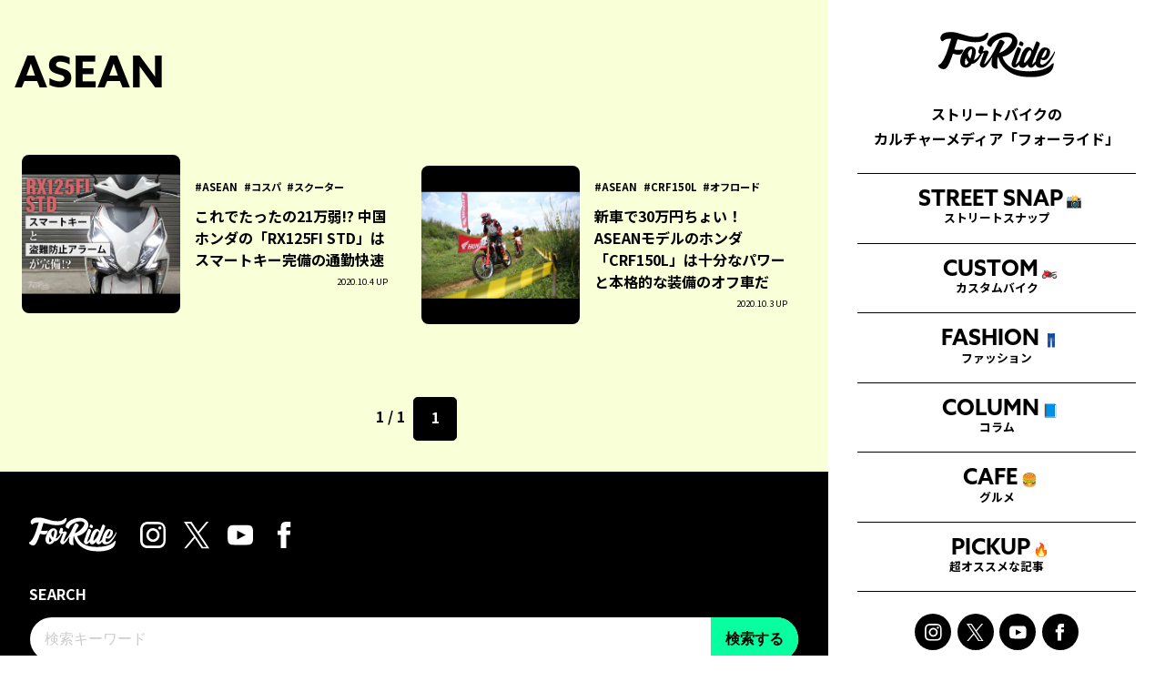

--- FILE ---
content_type: text/html; charset=UTF-8
request_url: https://forride.jp/tag/asean
body_size: 11549
content:
<!DOCTYPE html>
<html lang="ja">
<head>
<meta charset="UTF-8">
<meta http-equiv="Content-Type" content="text/html; charset=utf-8" />
<meta name="viewport" content="width=device-width" />
<meta name="google-site-verification" content="rxPC9TY5KqsDmzrOcksNbP699ceQTrscAKg7sWvUV1k" />
<meta name="robots" content="max-image-preview:large">
<link rel="alternate" type="application/rss+xml" href="https://forride.jp/feed">
<title>  ASEANストリートバイクのカルチャーメディア | forRide(フォーライド)</title>
<link rel="pingback" href="https://forride.jp/xmlrpc.php">
<meta name='robots' content='max-image-preview:large' />
	<style>img:is([sizes="auto" i], [sizes^="auto," i]) { contain-intrinsic-size: 3000px 1500px }</style>
	<link rel='dns-prefetch' href='//www.googletagmanager.com' />
<link rel='dns-prefetch' href='//stats.wp.com' />
<link rel='dns-prefetch' href='//pagead2.googlesyndication.com' />
<script type="text/javascript" id="wpp-js" src="https://forride.jp/wp-content/plugins/wordpress-popular-posts/assets/js/wpp.js?ver=7.3.3" data-sampling="1" data-sampling-rate="100" data-api-url="https://forride.jp/wp-json/wordpress-popular-posts" data-post-id="0" data-token="9cf3c0cff9" data-lang="0" data-debug="1"></script>
<link rel="alternate" type="application/rss+xml" title="ストリートバイクのカルチャーメディア | forRide(フォーライド) &raquo; ASEAN タグのフィード" href="https://forride.jp/tag/asean/feed" />
<script type="text/javascript">
/* <![CDATA[ */
window._wpemojiSettings = {"baseUrl":"https:\/\/s.w.org\/images\/core\/emoji\/16.0.1\/72x72\/","ext":".png","svgUrl":"https:\/\/s.w.org\/images\/core\/emoji\/16.0.1\/svg\/","svgExt":".svg","source":{"concatemoji":"https:\/\/forride.jp\/wp-includes\/js\/wp-emoji-release.min.js?ver=6.8.3"}};
/*! This file is auto-generated */
!function(s,n){var o,i,e;function c(e){try{var t={supportTests:e,timestamp:(new Date).valueOf()};sessionStorage.setItem(o,JSON.stringify(t))}catch(e){}}function p(e,t,n){e.clearRect(0,0,e.canvas.width,e.canvas.height),e.fillText(t,0,0);var t=new Uint32Array(e.getImageData(0,0,e.canvas.width,e.canvas.height).data),a=(e.clearRect(0,0,e.canvas.width,e.canvas.height),e.fillText(n,0,0),new Uint32Array(e.getImageData(0,0,e.canvas.width,e.canvas.height).data));return t.every(function(e,t){return e===a[t]})}function u(e,t){e.clearRect(0,0,e.canvas.width,e.canvas.height),e.fillText(t,0,0);for(var n=e.getImageData(16,16,1,1),a=0;a<n.data.length;a++)if(0!==n.data[a])return!1;return!0}function f(e,t,n,a){switch(t){case"flag":return n(e,"\ud83c\udff3\ufe0f\u200d\u26a7\ufe0f","\ud83c\udff3\ufe0f\u200b\u26a7\ufe0f")?!1:!n(e,"\ud83c\udde8\ud83c\uddf6","\ud83c\udde8\u200b\ud83c\uddf6")&&!n(e,"\ud83c\udff4\udb40\udc67\udb40\udc62\udb40\udc65\udb40\udc6e\udb40\udc67\udb40\udc7f","\ud83c\udff4\u200b\udb40\udc67\u200b\udb40\udc62\u200b\udb40\udc65\u200b\udb40\udc6e\u200b\udb40\udc67\u200b\udb40\udc7f");case"emoji":return!a(e,"\ud83e\udedf")}return!1}function g(e,t,n,a){var r="undefined"!=typeof WorkerGlobalScope&&self instanceof WorkerGlobalScope?new OffscreenCanvas(300,150):s.createElement("canvas"),o=r.getContext("2d",{willReadFrequently:!0}),i=(o.textBaseline="top",o.font="600 32px Arial",{});return e.forEach(function(e){i[e]=t(o,e,n,a)}),i}function t(e){var t=s.createElement("script");t.src=e,t.defer=!0,s.head.appendChild(t)}"undefined"!=typeof Promise&&(o="wpEmojiSettingsSupports",i=["flag","emoji"],n.supports={everything:!0,everythingExceptFlag:!0},e=new Promise(function(e){s.addEventListener("DOMContentLoaded",e,{once:!0})}),new Promise(function(t){var n=function(){try{var e=JSON.parse(sessionStorage.getItem(o));if("object"==typeof e&&"number"==typeof e.timestamp&&(new Date).valueOf()<e.timestamp+604800&&"object"==typeof e.supportTests)return e.supportTests}catch(e){}return null}();if(!n){if("undefined"!=typeof Worker&&"undefined"!=typeof OffscreenCanvas&&"undefined"!=typeof URL&&URL.createObjectURL&&"undefined"!=typeof Blob)try{var e="postMessage("+g.toString()+"("+[JSON.stringify(i),f.toString(),p.toString(),u.toString()].join(",")+"));",a=new Blob([e],{type:"text/javascript"}),r=new Worker(URL.createObjectURL(a),{name:"wpTestEmojiSupports"});return void(r.onmessage=function(e){c(n=e.data),r.terminate(),t(n)})}catch(e){}c(n=g(i,f,p,u))}t(n)}).then(function(e){for(var t in e)n.supports[t]=e[t],n.supports.everything=n.supports.everything&&n.supports[t],"flag"!==t&&(n.supports.everythingExceptFlag=n.supports.everythingExceptFlag&&n.supports[t]);n.supports.everythingExceptFlag=n.supports.everythingExceptFlag&&!n.supports.flag,n.DOMReady=!1,n.readyCallback=function(){n.DOMReady=!0}}).then(function(){return e}).then(function(){var e;n.supports.everything||(n.readyCallback(),(e=n.source||{}).concatemoji?t(e.concatemoji):e.wpemoji&&e.twemoji&&(t(e.twemoji),t(e.wpemoji)))}))}((window,document),window._wpemojiSettings);
/* ]]> */
</script>
<style id='wp-emoji-styles-inline-css' type='text/css'>

	img.wp-smiley, img.emoji {
		display: inline !important;
		border: none !important;
		box-shadow: none !important;
		height: 1em !important;
		width: 1em !important;
		margin: 0 0.07em !important;
		vertical-align: -0.1em !important;
		background: none !important;
		padding: 0 !important;
	}
</style>
<link rel='stylesheet' id='wp-block-library-css' href='https://forride.jp/wp-includes/css/dist/block-library/style.min.css?ver=6.8.3' type='text/css' media='all' />
<style id='classic-theme-styles-inline-css' type='text/css'>
/*! This file is auto-generated */
.wp-block-button__link{color:#fff;background-color:#32373c;border-radius:9999px;box-shadow:none;text-decoration:none;padding:calc(.667em + 2px) calc(1.333em + 2px);font-size:1.125em}.wp-block-file__button{background:#32373c;color:#fff;text-decoration:none}
</style>
<link rel='stylesheet' id='mediaelement-css' href='https://forride.jp/wp-includes/js/mediaelement/mediaelementplayer-legacy.min.css?ver=4.2.17' type='text/css' media='all' />
<link rel='stylesheet' id='wp-mediaelement-css' href='https://forride.jp/wp-includes/js/mediaelement/wp-mediaelement.min.css?ver=6.8.3' type='text/css' media='all' />
<style id='jetpack-sharing-buttons-style-inline-css' type='text/css'>
.jetpack-sharing-buttons__services-list{display:flex;flex-direction:row;flex-wrap:wrap;gap:0;list-style-type:none;margin:5px;padding:0}.jetpack-sharing-buttons__services-list.has-small-icon-size{font-size:12px}.jetpack-sharing-buttons__services-list.has-normal-icon-size{font-size:16px}.jetpack-sharing-buttons__services-list.has-large-icon-size{font-size:24px}.jetpack-sharing-buttons__services-list.has-huge-icon-size{font-size:36px}@media print{.jetpack-sharing-buttons__services-list{display:none!important}}.editor-styles-wrapper .wp-block-jetpack-sharing-buttons{gap:0;padding-inline-start:0}ul.jetpack-sharing-buttons__services-list.has-background{padding:1.25em 2.375em}
</style>
<style id='global-styles-inline-css' type='text/css'>
:root{--wp--preset--aspect-ratio--square: 1;--wp--preset--aspect-ratio--4-3: 4/3;--wp--preset--aspect-ratio--3-4: 3/4;--wp--preset--aspect-ratio--3-2: 3/2;--wp--preset--aspect-ratio--2-3: 2/3;--wp--preset--aspect-ratio--16-9: 16/9;--wp--preset--aspect-ratio--9-16: 9/16;--wp--preset--color--black: #000000;--wp--preset--color--cyan-bluish-gray: #abb8c3;--wp--preset--color--white: #ffffff;--wp--preset--color--pale-pink: #f78da7;--wp--preset--color--vivid-red: #cf2e2e;--wp--preset--color--luminous-vivid-orange: #ff6900;--wp--preset--color--luminous-vivid-amber: #fcb900;--wp--preset--color--light-green-cyan: #7bdcb5;--wp--preset--color--vivid-green-cyan: #00d084;--wp--preset--color--pale-cyan-blue: #8ed1fc;--wp--preset--color--vivid-cyan-blue: #0693e3;--wp--preset--color--vivid-purple: #9b51e0;--wp--preset--gradient--vivid-cyan-blue-to-vivid-purple: linear-gradient(135deg,rgba(6,147,227,1) 0%,rgb(155,81,224) 100%);--wp--preset--gradient--light-green-cyan-to-vivid-green-cyan: linear-gradient(135deg,rgb(122,220,180) 0%,rgb(0,208,130) 100%);--wp--preset--gradient--luminous-vivid-amber-to-luminous-vivid-orange: linear-gradient(135deg,rgba(252,185,0,1) 0%,rgba(255,105,0,1) 100%);--wp--preset--gradient--luminous-vivid-orange-to-vivid-red: linear-gradient(135deg,rgba(255,105,0,1) 0%,rgb(207,46,46) 100%);--wp--preset--gradient--very-light-gray-to-cyan-bluish-gray: linear-gradient(135deg,rgb(238,238,238) 0%,rgb(169,184,195) 100%);--wp--preset--gradient--cool-to-warm-spectrum: linear-gradient(135deg,rgb(74,234,220) 0%,rgb(151,120,209) 20%,rgb(207,42,186) 40%,rgb(238,44,130) 60%,rgb(251,105,98) 80%,rgb(254,248,76) 100%);--wp--preset--gradient--blush-light-purple: linear-gradient(135deg,rgb(255,206,236) 0%,rgb(152,150,240) 100%);--wp--preset--gradient--blush-bordeaux: linear-gradient(135deg,rgb(254,205,165) 0%,rgb(254,45,45) 50%,rgb(107,0,62) 100%);--wp--preset--gradient--luminous-dusk: linear-gradient(135deg,rgb(255,203,112) 0%,rgb(199,81,192) 50%,rgb(65,88,208) 100%);--wp--preset--gradient--pale-ocean: linear-gradient(135deg,rgb(255,245,203) 0%,rgb(182,227,212) 50%,rgb(51,167,181) 100%);--wp--preset--gradient--electric-grass: linear-gradient(135deg,rgb(202,248,128) 0%,rgb(113,206,126) 100%);--wp--preset--gradient--midnight: linear-gradient(135deg,rgb(2,3,129) 0%,rgb(40,116,252) 100%);--wp--preset--font-size--small: 13px;--wp--preset--font-size--medium: 20px;--wp--preset--font-size--large: 36px;--wp--preset--font-size--x-large: 42px;--wp--preset--spacing--20: 0.44rem;--wp--preset--spacing--30: 0.67rem;--wp--preset--spacing--40: 1rem;--wp--preset--spacing--50: 1.5rem;--wp--preset--spacing--60: 2.25rem;--wp--preset--spacing--70: 3.38rem;--wp--preset--spacing--80: 5.06rem;--wp--preset--shadow--natural: 6px 6px 9px rgba(0, 0, 0, 0.2);--wp--preset--shadow--deep: 12px 12px 50px rgba(0, 0, 0, 0.4);--wp--preset--shadow--sharp: 6px 6px 0px rgba(0, 0, 0, 0.2);--wp--preset--shadow--outlined: 6px 6px 0px -3px rgba(255, 255, 255, 1), 6px 6px rgba(0, 0, 0, 1);--wp--preset--shadow--crisp: 6px 6px 0px rgba(0, 0, 0, 1);}:where(.is-layout-flex){gap: 0.5em;}:where(.is-layout-grid){gap: 0.5em;}body .is-layout-flex{display: flex;}.is-layout-flex{flex-wrap: wrap;align-items: center;}.is-layout-flex > :is(*, div){margin: 0;}body .is-layout-grid{display: grid;}.is-layout-grid > :is(*, div){margin: 0;}:where(.wp-block-columns.is-layout-flex){gap: 2em;}:where(.wp-block-columns.is-layout-grid){gap: 2em;}:where(.wp-block-post-template.is-layout-flex){gap: 1.25em;}:where(.wp-block-post-template.is-layout-grid){gap: 1.25em;}.has-black-color{color: var(--wp--preset--color--black) !important;}.has-cyan-bluish-gray-color{color: var(--wp--preset--color--cyan-bluish-gray) !important;}.has-white-color{color: var(--wp--preset--color--white) !important;}.has-pale-pink-color{color: var(--wp--preset--color--pale-pink) !important;}.has-vivid-red-color{color: var(--wp--preset--color--vivid-red) !important;}.has-luminous-vivid-orange-color{color: var(--wp--preset--color--luminous-vivid-orange) !important;}.has-luminous-vivid-amber-color{color: var(--wp--preset--color--luminous-vivid-amber) !important;}.has-light-green-cyan-color{color: var(--wp--preset--color--light-green-cyan) !important;}.has-vivid-green-cyan-color{color: var(--wp--preset--color--vivid-green-cyan) !important;}.has-pale-cyan-blue-color{color: var(--wp--preset--color--pale-cyan-blue) !important;}.has-vivid-cyan-blue-color{color: var(--wp--preset--color--vivid-cyan-blue) !important;}.has-vivid-purple-color{color: var(--wp--preset--color--vivid-purple) !important;}.has-black-background-color{background-color: var(--wp--preset--color--black) !important;}.has-cyan-bluish-gray-background-color{background-color: var(--wp--preset--color--cyan-bluish-gray) !important;}.has-white-background-color{background-color: var(--wp--preset--color--white) !important;}.has-pale-pink-background-color{background-color: var(--wp--preset--color--pale-pink) !important;}.has-vivid-red-background-color{background-color: var(--wp--preset--color--vivid-red) !important;}.has-luminous-vivid-orange-background-color{background-color: var(--wp--preset--color--luminous-vivid-orange) !important;}.has-luminous-vivid-amber-background-color{background-color: var(--wp--preset--color--luminous-vivid-amber) !important;}.has-light-green-cyan-background-color{background-color: var(--wp--preset--color--light-green-cyan) !important;}.has-vivid-green-cyan-background-color{background-color: var(--wp--preset--color--vivid-green-cyan) !important;}.has-pale-cyan-blue-background-color{background-color: var(--wp--preset--color--pale-cyan-blue) !important;}.has-vivid-cyan-blue-background-color{background-color: var(--wp--preset--color--vivid-cyan-blue) !important;}.has-vivid-purple-background-color{background-color: var(--wp--preset--color--vivid-purple) !important;}.has-black-border-color{border-color: var(--wp--preset--color--black) !important;}.has-cyan-bluish-gray-border-color{border-color: var(--wp--preset--color--cyan-bluish-gray) !important;}.has-white-border-color{border-color: var(--wp--preset--color--white) !important;}.has-pale-pink-border-color{border-color: var(--wp--preset--color--pale-pink) !important;}.has-vivid-red-border-color{border-color: var(--wp--preset--color--vivid-red) !important;}.has-luminous-vivid-orange-border-color{border-color: var(--wp--preset--color--luminous-vivid-orange) !important;}.has-luminous-vivid-amber-border-color{border-color: var(--wp--preset--color--luminous-vivid-amber) !important;}.has-light-green-cyan-border-color{border-color: var(--wp--preset--color--light-green-cyan) !important;}.has-vivid-green-cyan-border-color{border-color: var(--wp--preset--color--vivid-green-cyan) !important;}.has-pale-cyan-blue-border-color{border-color: var(--wp--preset--color--pale-cyan-blue) !important;}.has-vivid-cyan-blue-border-color{border-color: var(--wp--preset--color--vivid-cyan-blue) !important;}.has-vivid-purple-border-color{border-color: var(--wp--preset--color--vivid-purple) !important;}.has-vivid-cyan-blue-to-vivid-purple-gradient-background{background: var(--wp--preset--gradient--vivid-cyan-blue-to-vivid-purple) !important;}.has-light-green-cyan-to-vivid-green-cyan-gradient-background{background: var(--wp--preset--gradient--light-green-cyan-to-vivid-green-cyan) !important;}.has-luminous-vivid-amber-to-luminous-vivid-orange-gradient-background{background: var(--wp--preset--gradient--luminous-vivid-amber-to-luminous-vivid-orange) !important;}.has-luminous-vivid-orange-to-vivid-red-gradient-background{background: var(--wp--preset--gradient--luminous-vivid-orange-to-vivid-red) !important;}.has-very-light-gray-to-cyan-bluish-gray-gradient-background{background: var(--wp--preset--gradient--very-light-gray-to-cyan-bluish-gray) !important;}.has-cool-to-warm-spectrum-gradient-background{background: var(--wp--preset--gradient--cool-to-warm-spectrum) !important;}.has-blush-light-purple-gradient-background{background: var(--wp--preset--gradient--blush-light-purple) !important;}.has-blush-bordeaux-gradient-background{background: var(--wp--preset--gradient--blush-bordeaux) !important;}.has-luminous-dusk-gradient-background{background: var(--wp--preset--gradient--luminous-dusk) !important;}.has-pale-ocean-gradient-background{background: var(--wp--preset--gradient--pale-ocean) !important;}.has-electric-grass-gradient-background{background: var(--wp--preset--gradient--electric-grass) !important;}.has-midnight-gradient-background{background: var(--wp--preset--gradient--midnight) !important;}.has-small-font-size{font-size: var(--wp--preset--font-size--small) !important;}.has-medium-font-size{font-size: var(--wp--preset--font-size--medium) !important;}.has-large-font-size{font-size: var(--wp--preset--font-size--large) !important;}.has-x-large-font-size{font-size: var(--wp--preset--font-size--x-large) !important;}
:where(.wp-block-post-template.is-layout-flex){gap: 1.25em;}:where(.wp-block-post-template.is-layout-grid){gap: 1.25em;}
:where(.wp-block-columns.is-layout-flex){gap: 2em;}:where(.wp-block-columns.is-layout-grid){gap: 2em;}
:root :where(.wp-block-pullquote){font-size: 1.5em;line-height: 1.6;}
</style>
<link rel='stylesheet' id='contact-form-7-css' href='https://forride.jp/wp-content/plugins/contact-form-7/includes/css/styles.css?ver=6.1.1' type='text/css' media='all' />
<link rel='stylesheet' id='ez-toc-css' href='https://forride.jp/wp-content/plugins/easy-table-of-contents/assets/css/screen.min.css?ver=2.0.76' type='text/css' media='all' />
<style id='ez-toc-inline-css' type='text/css'>
div#ez-toc-container .ez-toc-title {font-size: 120%;}div#ez-toc-container .ez-toc-title {font-weight: 500;}div#ez-toc-container ul li , div#ez-toc-container ul li a {font-size: 95%;}div#ez-toc-container ul li , div#ez-toc-container ul li a {font-weight: 500;}div#ez-toc-container nav ul ul li {font-size: 90%;}
.ez-toc-container-direction {direction: ltr;}.ez-toc-counter ul {direction: ltr;counter-reset: item ;}.ez-toc-counter nav ul li a::before {content: counter(item, numeric) '. ';margin-right: .2em; counter-increment: item;flex-grow: 0;flex-shrink: 0;float: left; }.ez-toc-widget-direction {direction: ltr;}.ez-toc-widget-container ul {direction: ltr;counter-reset: item ;}.ez-toc-widget-container nav ul li a::before {content: counter(item, numeric) '. ';margin-right: .2em; counter-increment: item;flex-grow: 0;flex-shrink: 0;float: left; }
</style>
<link rel='stylesheet' id='wordpress-popular-posts-css-css' href='https://forride.jp/wp-content/plugins/wordpress-popular-posts/assets/css/wpp.css?ver=7.3.3' type='text/css' media='all' />
<link rel='stylesheet' id='wp-pagenavi-css' href='https://forride.jp/wp-content/plugins/wp-pagenavi/pagenavi-css.css?ver=2.70' type='text/css' media='all' />

<!-- Site Kit によって追加された Google タグ（gtag.js）スニペット -->
<!-- Google アナリティクス スニペット (Site Kit が追加) -->
<script type="text/javascript" src="https://www.googletagmanager.com/gtag/js?id=G-C4XHM2KBW6" id="google_gtagjs-js" async></script>
<script type="text/javascript" id="google_gtagjs-js-after">
/* <![CDATA[ */
window.dataLayer = window.dataLayer || [];function gtag(){dataLayer.push(arguments);}
gtag("set","linker",{"domains":["forride.jp"]});
gtag("js", new Date());
gtag("set", "developer_id.dZTNiMT", true);
gtag("config", "G-C4XHM2KBW6");
/* ]]> */
</script>
<link rel="https://api.w.org/" href="https://forride.jp/wp-json/" /><link rel="alternate" title="JSON" type="application/json" href="https://forride.jp/wp-json/wp/v2/tags/2612" /><link rel="EditURI" type="application/rsd+xml" title="RSD" href="https://forride.jp/xmlrpc.php?rsd" />
<meta name="generator" content="WordPress 6.8.3" />
<meta name="generator" content="Site Kit by Google 1.161.0" />	<style>img#wpstats{display:none}</style>
		            <style id="wpp-loading-animation-styles">@-webkit-keyframes bgslide{from{background-position-x:0}to{background-position-x:-200%}}@keyframes bgslide{from{background-position-x:0}to{background-position-x:-200%}}.wpp-widget-block-placeholder,.wpp-shortcode-placeholder{margin:0 auto;width:60px;height:3px;background:#dd3737;background:linear-gradient(90deg,#dd3737 0%,#571313 10%,#dd3737 100%);background-size:200% auto;border-radius:3px;-webkit-animation:bgslide 1s infinite linear;animation:bgslide 1s infinite linear}</style>
            
<!-- Site Kit が追加した Google AdSense メタタグ -->
<meta name="google-adsense-platform-account" content="ca-host-pub-2644536267352236">
<meta name="google-adsense-platform-domain" content="sitekit.withgoogle.com">
<!-- Site Kit が追加した End Google AdSense メタタグ -->

<!-- Google AdSense スニペット (Site Kit が追加) -->
<script type="text/javascript" async="async" src="https://pagead2.googlesyndication.com/pagead/js/adsbygoogle.js?client=ca-pub-2185262063861903&amp;host=ca-host-pub-2644536267352236" crossorigin="anonymous"></script>

<!-- (ここまで) Google AdSense スニペット (Site Kit が追加) -->
<link rel="icon" href="https://forride.jp/wp-content/uploads/2024/08/cropped-favicon-32x32.jpg" sizes="32x32" />
<link rel="icon" href="https://forride.jp/wp-content/uploads/2024/08/cropped-favicon-192x192.jpg" sizes="192x192" />
<link rel="apple-touch-icon" href="https://forride.jp/wp-content/uploads/2024/08/cropped-favicon-180x180.jpg" />
<meta name="msapplication-TileImage" content="https://forride.jp/wp-content/uploads/2024/08/cropped-favicon-270x270.jpg" />

<!-- FONT ----------------->
<link rel="preconnect" href="https://fonts.googleapis.com">
<link rel="preconnect" href="https://fonts.gstatic.com" crossorigin>
<link href="https://fonts.googleapis.com/css2?family=Noto+Sans+JP:wght@100..900&display=swap" rel="stylesheet">
<link href="https://fonts.googleapis.com/css2?family=Oswald:wght@200..700&display=swap" rel="stylesheet">
<link rel="stylesheet" href="https://use.typekit.net/vrs0pxc.css">

<!-- CSS ------------------>
<link rel="stylesheet" href="https://forride.jp/wp-content/themes/forride_2024/style.css">
<link rel="stylesheet" href="https://forride.jp/wp-content/themes/forride_2024/css/content.css?1">
<link rel="stylesheet" href="https://forride.jp/wp-content/themes/forride_2024/css/pc.css?1">

<!-- JS ------------------->
<script src="https://code.jquery.com/jquery-3.7.1.min.js" integrity="sha256-/JqT3SQfawRcv/BIHPThkBvs0OEvtFFmqPF/lYI/Cxo=" crossorigin="anonymous"></script>
<script src="https://forride.jp/wp-content/themes/forride_2024/js/common.js?8"></script>
<script defer src="https://forride.jp/wp-content/themes/forride_2024/js/slick.js"></script>
<link rel="stylesheet" href="https://forride.jp/wp-content/themes/forride_2024/js/slick.css">
<link rel="stylesheet" href="https://forride.jp/wp-content/themes/forride_2024/js/slick-theme.css">
<script src="https://unpkg.com/scrollreveal"></script>

<script>window.googletag = window.googletag || {cmd: []};
googletag.cmd.push(function() {
googletag.defineSlot('/21153358,22569244943/99738', [[1, 1], [300, 250], [336, 280]], 'div-gpt-ad-1598255985299-0').addService(googletag.pubads());
googletag.defineSlot('/21153358,22569244943/99739', [[1, 1], [300, 600]], 'div-gpt-ad-1598256012219-0').addService(googletag.pubads());
googletag.defineSlot('/21153358,22569244943/99740', [[1, 1], [300, 250], [336, 280]], 'div-gpt-ad-1598256039685-0').addService(googletag.pubads());
googletag.defineSlot('/21153358,22569244943/99741', [[1, 1], [300, 250], [336, 280]], 'div-gpt-ad-1598256066764-0').addService(googletag.pubads());
googletag.defineSlot('/21153358,22569244943/99742', [[1, 1], [300, 250], [336, 280]], 'div-gpt-ad-1598256096516-0').addService(googletag.pubads());
googletag.defineSlot('/21153358,22569244943/99743', [[1, 1], [300, 250], [336, 280]], 'div-gpt-ad-1598256120826-0').addService(googletag.pubads());
googletag.defineSlot('/21153358,22569244943/99744', [[1, 1], [300, 250], [336, 280]], 'div-gpt-ad-1598256149040-0').addService(googletag.pubads());
googletag.defineSlot('/21153358,22569244943/99745', [[1, 1], [300, 250], [336, 280]], 'div-gpt-ad-1598256176704-0').addService(googletag.pubads());
googletag.defineSlot('/21153358,22569244943/99746', [[1, 1], [300, 250], [336, 280]], 'div-gpt-ad-1598256210526-0').addService(googletag.pubads());
googletag.defineSlot('/21153358,22569244943/99747', [[1, 1], [300, 250], [336, 280]], 'div-gpt-ad-1598256248882-0').addService(googletag.pubads());
googletag.defineSlot('/21153358,22569244943/99748', [[1, 1], [300, 250], [336, 280]], 'div-gpt-ad-1598256277109-0').addService(googletag.pubads());
googletag.defineSlot('/21153358,22569244943/99749', [[1, 1], [300, 250], [336, 280]], 'div-gpt-ad-1598256304347-0').addService(googletag.pubads());
googletag.defineSlot('/21153358,22569244943/99750', [[1, 1], [300, 250], [336, 280]], 'div-gpt-ad-1598256333031-0').addService(googletag.pubads());
googletag.pubads().enableSingleRequest();
googletag.enableServices();
});</script>

<script type="text/javascript">
    (function() {
        var pa = document.createElement('script'); pa.type = 'text/javascript'; pa.charset = "utf-8"; pa.async = true;
        pa.src = window.location.protocol + "//api.popin.cc/searchbox/forride.js";
        var s = document.getElementsByTagName('script')[0]; s.parentNode.insertBefore(pa, s);
    })();
</script>

<meta name="p:domain_verify" content="421275f9825453ee061c2d5ad982c154"/>
<meta name="facebook-domain-verification" content="uyztktv116us2viszu5gefxpkx07gn" />

<script src="https://cdn.onesignal.com/sdks/OneSignalSDK.js" async=""></script>
<script>
  window.OneSignal = window.OneSignal || [];
  OneSignal.push(function() {
    OneSignal.init({
      appId: "6e84fca8-e433-4b58-ae1d-481ebb5bd152",
    });
  });
</script>
</head>

<body class="archive tag tag-asean tag-2612 wp-theme-forride_2024 is-slide group-blog" id="page-animate__">
<div id="fb-root"></div>

<script>$(function(d, s, id) {
  var js, fjs = d.getElementsByTagName(s)[0];
  if (d.getElementById(id)) return;
  js = d.createElement(s); js.id = id;
  js.src = 'https://connect.facebook.net/ja_JP/sdk.js#xfbml=1&version=v3.2&appId=1878236072294045';
  fjs.parentNode.insertBefore(js, fjs);
}(document, 'script', 'facebook-jssdk'));</script>
<script>
  fbq('track', 'SubmitApplication');
</script>

<div id="wrapper">
    <div class="mask menu" onclick="Menu.Swap()"></div>
    <header id="header">
        <h1>
            <a href="https://forride.jp">
                                    <img src="https://forride.jp/wp-content/themes/forride_2024/images/logo.svg" alt="ストリートバイクのカルチャーメディア | forRide(フォーライド)">
                            </a>
        </h1>
        <div class="menu-trigger" onclick="Menu.Swap()">
            <div>
                <span></span>
                <span></span>
                <span></span>
            </div>
        </div>
        <nav id="nav">
            <div class="content">
                <h1><a href="https://forride.jp"><img src="https://forride.jp/wp-content/themes/forride_2024/images/logo.svg" alt="ストリートバイクのカルチャーメディア | forRide(フォーライド)"></a></h1>
                <p>ストリートバイクの<br>カルチャーメディア「フォーライド」</p>
                <div class="nav-list">
                    <ul class="menu">
    <li class="nav-snap">
        <a href="https://forride.jp/category/snap/"><span>STREET SNAP<i class="emoji">📸</i></span><small>ストリートスナップ</small></a>
    </li>
    <li class="nav-custom">
        <a href="https://forride.jp/category/custom/"><span>CUSTOM<i class="emoji">🏍</i></span><small>カスタムバイク</small></a>
    </li>
    <li class="nav-fashion">
        <a href="https://forride.jp/category/fashion/"><span>FASHION<i class="emoji">👖</i></span><small>ファッション</small></a>
    </li>
    <li class="nav-column">
        <a href="https://forride.jp/category/column/"><span>COLUMN<i class="emoji">📘</i></span><small>コラム</small></a>
    </li>
    <li class="nav-eat">
        <a href="https://forride.jp/category/eat/"><span>CAFE<i class="emoji">🍔</i></span><small>グルメ</small></a>
    </li>
    <li class="nav-pickup">
        <a href="https://forride.jp/category/pickup/"><span>PICKUP<i class="emoji">🔥</i></span><small>超オススメな記事</small></a>
    </li>
    <!--li class="nav-event">
        <a href="https://forride.jp/category/event/"><span>EVENT<i class="emoji">🗓️</i></span><small>イベント</small></a>
    </li-->
</ul>                </div>
                <div class="sns">
                    <ul>
                        <li><a target="_blank" href="https://www.instagram.com/for4ride/" title="ストリートバイクのカルチャーメディア | forRide(フォーライド) Instagram"><img src="https://forride.jp/wp-content/themes/forride_2024/images/icon-instagram.svg" alt="ストリートバイクのカルチャーメディア | forRide(フォーライド) Instagram"></a></li>
                        <li><a target="_blank" href="https://x.com/for4ride" title="ストリートバイクのカルチャーメディア | forRide(フォーライド) X"><img src="https://forride.jp/wp-content/themes/forride_2024/images/icon-x.svg" alt="ストリートバイクのカルチャーメディア | forRide(フォーライド) X"></a></li>
                        <li><a target="_blank" href="https://www.youtube.com/channel/UCHPsd2LZqY1lBbi0Yif2x-g" title="ストリートバイクのカルチャーメディア | forRide(フォーライド) YouTube"><img src="https://forride.jp/wp-content/themes/forride_2024/images/icon-youtube.svg" alt="ストリートバイクのカルチャーメディア | forRide(フォーライド) YouTube"></a></li>
                        <li><a target="_blank" href="https://www.facebook.com/forridemedia" title="ストリートバイクのカルチャーメディア | forRide(フォーライド) Facebook"><img src="https://forride.jp/wp-content/themes/forride_2024/images/icon-facebook.svg" alt="ストリートバイクのカルチャーメディア | forRide(フォーライド) Facebook"></a></li>
                    </ul>
                </div>
                <div class="search"><div class="searchform">
	<form method="get" id="searchform" class="" action="https://forride.jp">
		<button id="searchsubmit" type="submit">検索する</button>
		<input type="search" class="field" name="s" id="s" placeholder="検索キーワード" value="">
		<input type="hidden" value="post" name="post_type" id="post_type">
	</form>
</div></div>
                <!--div class="tags">
                    <ul class="tags-list">
	<li><a href="https://forride.jp/tag/honda">ホンダ</a></li>
	<li><a href="https://forride.jp/tag/yamaha">ヤマハ</a></li>
	<li><a href="https://forride.jp/tag/kawasaki">カワサキ</a></li>
	<li><a href="https://forride.jp/tag/suzuki">スズキ</a></li>
	<li><a href="https://forride.jp/tag/bmw-motorrad">BMWモトラッド</a></li>
	<li><a href="https://forride.jp/tag/harley-davidson">ハーレー</a></li>
	<li><a href="https://forride.jp/tag/ducati">ドゥカティ</a></li>
	<li><a href="https://forride.jp/tag/triumph">トライアンフ</a></li>
	<li><a href="https://forride.jp/tag/moto-guzzi">モトグッツィ</a></li>
	<li><a href="https://forride.jp/tag/ベスパ">ベスパ</a></li>
	<li><a href="https://forride.jp/tag/ktm">KTM</a></li>
	<li><a href="https://forride.jp/tag/mv-agsta">MVアグスタ</a></li>
	<li><a href="https://forride.jp/tag/royal-enfield">ロイヤルエンフィールド</a></li>
	<li><a href="https://forride.jp/tag/husqvarna">ハスクバーナ</a></li>
	<li><a href="https://forride.jp/tag/norton">ノートン</a></li>
	
	<li><a href="https://forride.jp/tag/ツーリング">ツーリング</a></li>
	<li><a href="https://forride.jp/tag/バイク初心者">バイク初心者</a></li>
	<li><a href="https://forride.jp/tag/イベント">イベント</a></li>
	<li><a href="https://forride.jp/tag/電動バイク">電動バイク</a></li>
	<li><a href="https://forride.jp/tag/オフロード">オフロード</a></li>
	<li><a href="https://forride.jp/tag/カフェレーサー">カフェレーサー</a></li>
	<li><a href="https://forride.jp/tag/スクーター">スクーター</a></li>
	<li><a href="https://forride.jp/tag/メンテナンス">メンテナンス</a></li>
	<li><a href="https://forride.jp/tag/ビンテージ">ビンテージ</a></li>
	<li><a href="https://forride.jp/tag/ヘルメット">ヘルメット</a></li>
	<li><a href="https://forride.jp/tag/スーパースポーツ">スーパースポーツ</a></li>
	<li><a href="https://forride.jp/tag/キャンプ">キャンプ</a></li>
	<li><a href="https://forride.jp/tag/オシャレ">オシャレ</a></li>
	<li><a href="https://forride.jp/tag/スクランブラー">スクランブラー</a></li>
	<li><a href="https://forride.jp/tag/アウトドア">アウトドア</a></li>
	<li><a href="https://forride.jp/tag/DIY">DIY</a></li>
	<li><a href="https://forride.jp/tag/クラシック">クラシック</a></li>
	<li><a href="https://forride.jp/tag/旧車">旧車</a></li>
	<li><a href="https://forride.jp/tag/タイヤ">タイヤ</a></li>
	<li><a href="https://forride.jp/tag/アメリカン">アメリカン</a></li>
	<li><a href="https://forride.jp/tag/レストア">レストア</a></li>
	<li><a href="https://forride.jp/tag/ツアラー">ツアラー</a></li>
	<li><a href="https://forride.jp/tag/ネオレトロ">ネオレトロ</a></li>
	<li><a href="https://forride.jp/tag/バイカー">バイカー</a></li>
</ul>                </div-->
            </div>
        </nav>
    </header>

    <main id="main">

<article id="archive">
  <div class="content">
      <header>
                        <h2>ASEAN</h2>
                              </header>
                            <div class="article-list">
              <ul>
                                    
                      <li class="">
    <article class="old">
        <a href="https://forride.jp/column/rx125fi-2">
            <div class="image">
                <div class="thumbnail square">
                    <div>
                                                    <img width="774" height="581" src="https://forride.jp/wp-content/uploads/2020/10/rx125forride-774x581.jpg" class="attachment-large size-large wp-post-image" alt="これでたったの21万弱!? 中国ホンダの「RX125FI STD」はスマートキー完備の通勤快速" decoding="async" loading="eager" />                                            </div>
                </div>
            </div>
            <header>
                <div class="tags">
                                                                    <span>ASEAN</span>
                                                        <span>コスパ</span>
                                                        <span>スクーター</span>
                                                <!--span>#コラム</span-->
                </div>
                <h3>これでたったの21万弱!? 中国ホンダの「RX125FI STD」はスマートキー完備の通勤快速</h3>
                <time>2020.10.4 UP</time>
            </header>
        </a>
    </article>
</li>
                  
                      <li class="">
    <article class="old">
        <a href="https://forride.jp/column/crf150l">
            <div class="image">
                <div class="thumbnail square">
                    <div>
                                                    <img width="774" height="517" src="https://forride.jp/wp-content/uploads/2020/10/40968-774x517.jpg" class="attachment-large size-large wp-post-image" alt="新車で30万円ちょい！ASEANモデルのホンダ「CRF150L」は十分なパワーと本格的な装備のオフ車だ" decoding="async" loading="eager" />                                            </div>
                </div>
            </div>
            <header>
                <div class="tags">
                                                                    <span>ASEAN</span>
                                                        <span>CRF150L</span>
                                                        <span>オフロード</span>
                                                <!--span>#コラム</span-->
                </div>
                <h3>新車で30万円ちょい！ASEANモデルのホンダ「CRF150L」は十分なパワーと本格的な装備のオフ車だ</h3>
                <time>2020.10.3 UP</time>
            </header>
        </a>
    </article>
</li>
                                </ul>
          </div>
          <div class='wp-pagenavi' role='navigation'>
<span class='pages'>1 / 1</span><span aria-current='page' class='current'>1</span>
</div>        </div>
</article>

</main>

<section class="newsletter">
    <div class="content">
        <header class="title">
            <h2>NEWSLETTER<i class="emoji">📰</i></h2>
        </header>
        <p>ニュースレターに登録すると小話が聞けます！</p>
        <div>MailPoet 後で入れる</div>
        <span>ご登録頂くと、弊社のプライバシーポリシーとメールマガジンの配信に同意したことになります。</span>
    </div>
</section>

</div><!-- /wrapper -->

<footer id="footer">
	<div class="content">
        <div class="footer-logo">
            <div class="logo">
                <img src="https://forride.jp/wp-content/themes/forride_2024/images/logo-w.svg" alt="ストリートバイクのカルチャーメディア | forRide(フォーライド)">
            </div>
            <div class="sns">
                <ul>
                    <li><a target="_blank" href="https://www.instagram.com/for4ride/" title="ストリートバイクのカルチャーメディア | forRide(フォーライド) Instagram"><img src="https://forride.jp/wp-content/themes/forride_2024/images/icon-instagram.svg" alt="ストリートバイクのカルチャーメディア | forRide(フォーライド) Instagram"></a></li>
                    <li><a target="_blank" href="https://x.com/for4ride" title="ストリートバイクのカルチャーメディア | forRide(フォーライド) X"><img src="https://forride.jp/wp-content/themes/forride_2024/images/icon-x.svg" alt="ストリートバイクのカルチャーメディア | forRide(フォーライド) X"></a></li>
                    <li><a target="_blank" href="https://www.youtube.com/channel/UCHPsd2LZqY1lBbi0Yif2x-g" title="ストリートバイクのカルチャーメディア | forRide(フォーライド) YouTube"><img src="https://forride.jp/wp-content/themes/forride_2024/images/icon-youtube.svg" alt="ストリートバイクのカルチャーメディア | forRide(フォーライド) YouTube"></a></li>
                    <li><a target="_blank" href="https://www.facebook.com/forridemedia" title="ストリートバイクのカルチャーメディア | forRide(フォーライド) Facebook"><img src="https://forride.jp/wp-content/themes/forride_2024/images/icon-facebook.svg" alt="ストリートバイクのカルチャーメディア | forRide(フォーライド) Facebook"></a></li>
                </ul>
            </div>
        </div>
		<div class="nav">
            <dl>
                <dt>SEARCH</dt>
                <dd><div class="searchform">
	<form method="get" id="searchform" class="" action="https://forride.jp">
		<button id="searchsubmit" type="submit">検索する</button>
		<input type="search" class="field" name="s" id="s" placeholder="検索キーワード" value="">
		<input type="hidden" value="post" name="post_type" id="post_type">
	</form>
</div></dd>
            </dl>
            <dl>
                <dt>CATEGORY</dt>
                <dd><ul class="menu">
    <li class="nav-snap">
        <a href="https://forride.jp/category/snap/"><span>STREET SNAP<i class="emoji">📸</i></span><small>ストリートスナップ</small></a>
    </li>
    <li class="nav-custom">
        <a href="https://forride.jp/category/custom/"><span>CUSTOM<i class="emoji">🏍</i></span><small>カスタムバイク</small></a>
    </li>
    <li class="nav-fashion">
        <a href="https://forride.jp/category/fashion/"><span>FASHION<i class="emoji">👖</i></span><small>ファッション</small></a>
    </li>
    <li class="nav-column">
        <a href="https://forride.jp/category/column/"><span>COLUMN<i class="emoji">📘</i></span><small>コラム</small></a>
    </li>
    <li class="nav-eat">
        <a href="https://forride.jp/category/eat/"><span>CAFE<i class="emoji">🍔</i></span><small>グルメ</small></a>
    </li>
    <li class="nav-pickup">
        <a href="https://forride.jp/category/pickup/"><span>PICKUP<i class="emoji">🔥</i></span><small>超オススメな記事</small></a>
    </li>
    <!--li class="nav-event">
        <a href="https://forride.jp/category/event/"><span>EVENT<i class="emoji">🗓️</i></span><small>イベント</small></a>
    </li-->
</ul></dd>
            </dl>
			<ul class="sub">
				<li><a href="https://forride.jp/about">forRideについて</a></li>
				<li><a href="https://forride.jp/adv">プレス・広告掲載について</a></li>
				<li><a href="https://forride.jp/privacy">プライバシーポリシー</a></li>
				<li><a href="https://forride.jp/term">利用規約</a></li>
				<li><a href="https://forride.jp/company">運営会社</a></li>
			</ul>
		</div><!-- /nav -->
		<span class="copyright">© 2026 StartLine Inc.</span>
	</div>
</footer>

<!--
<script src="https://sdk.push7.jp/v2/p7sdk.js"></script>
<script>
p7.init("a5999fe3946b4b669c5477b3092363d2");
</script>
-->

<!-- Taboola タグ -->
<script type="text/javascript">
  window._taboola = window._taboola || [];
  _taboola.push({flush: true});
</script>

<script type="text/javascript">
/*
$(function(){
    $('.slider-for').slick({
        slidesToShow: 1,
        slidesToScroll: 1,
        arrows: false,
        fade: true,
        autoplaySpeed: 3000,
        autoplay: true,
        asNavFor: '.slider-nav',
        responsive: [{
            breakpoint: 767,
            settings: {
                slidesToShow: 2,
                fade: false,
                asNavFor: false,
            }
        }]
    });
    $('.slider-nav').slick({
        slidesToShow: 6,
        slidesToScroll: 1,
        asNavFor: '.slider-for',
        //dots: true,
        //centerMode: true,
        focusOnSelect: true
    });
});

$(window).load(function(){

    $('.pickup .slider').slick({
        slidesToShow: 5,
        autoplaySpeed: 3000,
        //autoplay: true,
        infinite: true,
        touchThreshold: 10,
        responsive: [{
            breakpoint: 767,
            settings: {
                slidesToShow: 1,
                centerMode: true
            }
        }]
    });
    $('.ranking .article-list ul').slick({
        slidesToShow: 5,
        autoplaySpeed: 3000,
        //autoplay: true,
        infinite: true,
        touchThreshold: 10,
        responsive: [{
            breakpoint: 767,
            settings: {
                slidesToShow: 1,
                centerMode: true
            }
        }]
    });

    $('.tags ul').slick({
        autoplay: true,
        autoplaySpeed: 0,
        arrows: false,
        cssEase: 'linear',
        infinite: true,
        speed: 2000,
        slidesToShow: 1,
        variableWidth: true,
        pauseOnFocus: false,
        pauseOnHover: false,
    });

});
*/
</script>

<script type="speculationrules">
{"prefetch":[{"source":"document","where":{"and":[{"href_matches":"\/*"},{"not":{"href_matches":["\/wp-*.php","\/wp-admin\/*","\/wp-content\/uploads\/*","\/wp-content\/*","\/wp-content\/plugins\/*","\/wp-content\/themes\/forride_2024\/*","\/*\\?(.+)"]}},{"not":{"selector_matches":"a[rel~=\"nofollow\"]"}},{"not":{"selector_matches":".no-prefetch, .no-prefetch a"}}]},"eagerness":"conservative"}]}
</script>
<script type="text/javascript" src="https://forride.jp/wp-includes/js/dist/hooks.min.js?ver=4d63a3d491d11ffd8ac6" id="wp-hooks-js"></script>
<script type="text/javascript" src="https://forride.jp/wp-includes/js/dist/i18n.min.js?ver=5e580eb46a90c2b997e6" id="wp-i18n-js"></script>
<script type="text/javascript" id="wp-i18n-js-after">
/* <![CDATA[ */
wp.i18n.setLocaleData( { 'text direction\u0004ltr': [ 'ltr' ] } );
/* ]]> */
</script>
<script type="text/javascript" src="https://forride.jp/wp-content/plugins/contact-form-7/includes/swv/js/index.js?ver=6.1.1" id="swv-js"></script>
<script type="text/javascript" id="contact-form-7-js-translations">
/* <![CDATA[ */
( function( domain, translations ) {
	var localeData = translations.locale_data[ domain ] || translations.locale_data.messages;
	localeData[""].domain = domain;
	wp.i18n.setLocaleData( localeData, domain );
} )( "contact-form-7", {"translation-revision-date":"2025-08-05 08:50:03+0000","generator":"GlotPress\/4.0.1","domain":"messages","locale_data":{"messages":{"":{"domain":"messages","plural-forms":"nplurals=1; plural=0;","lang":"ja_JP"},"This contact form is placed in the wrong place.":["\u3053\u306e\u30b3\u30f3\u30bf\u30af\u30c8\u30d5\u30a9\u30fc\u30e0\u306f\u9593\u9055\u3063\u305f\u4f4d\u7f6e\u306b\u7f6e\u304b\u308c\u3066\u3044\u307e\u3059\u3002"],"Error:":["\u30a8\u30e9\u30fc:"]}},"comment":{"reference":"includes\/js\/index.js"}} );
/* ]]> */
</script>
<script type="text/javascript" id="contact-form-7-js-before">
/* <![CDATA[ */
var wpcf7 = {
    "api": {
        "root": "https:\/\/forride.jp\/wp-json\/",
        "namespace": "contact-form-7\/v1"
    }
};
/* ]]> */
</script>
<script type="text/javascript" src="https://forride.jp/wp-content/plugins/contact-form-7/includes/js/index.js?ver=6.1.1" id="contact-form-7-js"></script>
<script type="text/javascript" id="jetpack-stats-js-before">
/* <![CDATA[ */
_stq = window._stq || [];
_stq.push([ "view", JSON.parse("{\"v\":\"ext\",\"blog\":\"90477073\",\"post\":\"0\",\"tz\":\"9\",\"srv\":\"forride.jp\",\"arch_tag\":\"asean\",\"arch_results\":\"2\",\"j\":\"1:15.0\"}") ]);
_stq.push([ "clickTrackerInit", "90477073", "0" ]);
/* ]]> */
</script>
<script type="text/javascript" src="https://stats.wp.com/e-202604.js" id="jetpack-stats-js" defer="defer" data-wp-strategy="defer"></script>

<style>
@media screen and (max-width: 782px) {
    #wpadminbar {
        display: none;
    }
    html {
        margin-top: 0px !important;
    }
}
</style>

</body>
</html>

--- FILE ---
content_type: text/html; charset=utf-8
request_url: https://www.google.com/recaptcha/api2/aframe
body_size: 267
content:
<!DOCTYPE HTML><html><head><meta http-equiv="content-type" content="text/html; charset=UTF-8"></head><body><script nonce="1H2h2YnXYIu1qxytf6S80Q">/** Anti-fraud and anti-abuse applications only. See google.com/recaptcha */ try{var clients={'sodar':'https://pagead2.googlesyndication.com/pagead/sodar?'};window.addEventListener("message",function(a){try{if(a.source===window.parent){var b=JSON.parse(a.data);var c=clients[b['id']];if(c){var d=document.createElement('img');d.src=c+b['params']+'&rc='+(localStorage.getItem("rc::a")?sessionStorage.getItem("rc::b"):"");window.document.body.appendChild(d);sessionStorage.setItem("rc::e",parseInt(sessionStorage.getItem("rc::e")||0)+1);localStorage.setItem("rc::h",'1769156375447');}}}catch(b){}});window.parent.postMessage("_grecaptcha_ready", "*");}catch(b){}</script></body></html>

--- FILE ---
content_type: text/css
request_url: https://forride.jp/wp-content/themes/forride_2024/style.css
body_size: 563
content:
@charset "utf-8";
/*
Theme Name: for Ride 2024
Theme URI: https://slco.jp
Author: StartLine co.,ltd.
Author URI: https://slco.jp
Description: for Ride 2024
Version: 1.0
*/

.entry-content .wp-block-table {
	
}


#attachment .gallery .main-photo img {
	height: 100%;
}

.post.pickup {
	color: #000;
}

.wp-block-buttons.is-layout-flex {
	margin: 2rem 0;
	text-align: center;
	display: block;
}

.wp-block-buttons .wp-block-button .wp-block-button__link {
	background: #000;
	color: #FFF;
	border: 1px solid #000;
	font-size: 1rem;
	text-decoration: none;
	font-weight: bold;
}

.wp-block-buttons .wp-block-button .wp-block-button__link:hover {
	background: #FFF;
	color: #000;
}


--- FILE ---
content_type: text/css
request_url: https://forride.jp/wp-content/themes/forride_2024/css/pc.css?1
body_size: 2007
content:
@charset "UTF-8";
/* ---------------------------------------------------✁
	変数
------------------------------------------------------*/
@media screen and (min-width: 1025px) {
  html {
    font-size: 3.125vw;
  }
  .is-pc {
    display: block;
  }
  .is-sp {
    display: none;
  }
  /* ---------------------------------------------------✁
  ヘッダー
   ------------------------------------------------------*/
  #wrapper,
  #footer {
    width: calc(100% - 370px);
    margin-right: 370px;
  }
  #header > h1 {
    display: none;
  }
  #header .menu-trigger {
    display: none;
  }
  #header #nav {
    width: 370px;
    display: flex;
    position: fixed;
    right: 0;
    top: 0;
    align-items: center;
  }
  #header #nav .content {
    width: 100%;
  }
  #footer .content {
    padding: 0 2rem;
  }
  #footer .content .footer-logo {
    justify-content: normal;
  }
  #footer .content .footer-logo .logo {
    margin-right: 1rem;
  }
  #footer .content .nav .searchform {
    max-width: 100%;
  }
  #footer .content .nav .menu li {
    display: inline-block;
    margin: 0.5rem 1.5rem 0.5rem 0;
  }
  #footer .content .nav .menu li a span i {
    font-size: 0.8em;
  }
}
@media screen and (min-width: 641px) {
  /* ---------------------------------------------------✁
  基本
   ------------------------------------------------------*/
  .article-slider .article-list::-webkit-scrollbar,
  .post-aside::-webkit-scrollbar {
    background: rgba(0, 0, 0, 0.2);
    padding: 1px;
    cursor: pointer;
  }
  .article-slider .article-list::-webkit-scrollbar-thumb,
  .post-aside::-webkit-scrollbar-thumb {
    background-color: rgb(255, 255, 255);
    border-radius: 1rem;
    border: 1px solid #000;
  }
  .article-slider .article-list::-webkit-scrollbar-thumb:hover,
  .post-aside::-webkit-scrollbar-thumb:hover {
    cursor: pointer;
  }
  html {
    font-size: 16px;
  }
  /* ---------------------------------------------------✁
  記事一覧
  ------------------------------------------------------*/
  .article-list ul {
    display: flex;
    flex-wrap: wrap;
    margin: 0;
  }
  .article-list ul li {
    width: 50%;
    padding: 0 0.5rem 1rem;
  }
  .article-list ul li article a .image {
    width: 45%;
  }
  .article-list ul li article a header h3 {
    font-size: 1rem;
  }
  .article-list.layout-square {
    margin: 0;
  }
  .article-list.layout-square ul li {
    width: 50%;
    padding: 0 0.5em 0;
  }
  .snap .article-list ul li:nth-of-type(n+3) {
    width: 33.333%;
    padding: 0.5rem;
    margin: 0;
  }
  .snap .article-list ul li:nth-of-type(n+3) article a header h3 {
    font-size: 0.9rem;
  }
  .snap .article-list ul li:nth-of-type(n+3) article a header time {
    font-size: 0.7rem;
  }
  /* ---------------------------------------------------✁
  共通パーツ
   ------------------------------------------------------*/
  .title h2 {
    font-size: 7rem;
  }
  /* ---------------------------------------------------✁
  ピックアップ
   ------------------------------------------------------*/
  .pickup .pickup-list ul {
    width: 118rem;
  }
  .pickup .pickup-list ul li {
    width: 16.666%;
  }
  .pickup .pickup-list ul li article {
    width: 100%;
  }
  /* ---------------------------------------------------✁
  トップページ
   ------------------------------------------------------*/
  #main > section footer {
    margin: 3rem 0 0;
  }
  #main > section footer .button {
    max-width: 320px;
    margin: auto;
  }
  #main section.visual .article-list ul {
    display: flex;
  }
  #main section.visual .article-list ul li {
    width: 100%;
    padding: 0;
    width: 50%;
    display: block;
  }
  #main section.visual .article-list ul li article {
    padding: 0;
  }
  #main section.visual .article-list ul li article a .thumbnail {
    border-radius: 0;
  }
  #main section.visual .article-list ul li article a header {
    padding: 4rem 2rem 2rem;
  }
  #main section.visual .article-list ul li article a header .tags span {
    font-size: 0.9rem;
  }
  #main section.visual .article-list ul li article a header h2 {
    font-size: 1.5rem;
  }
  .article-slider .article-list {
    __-ms-overflow-style: none;
    __scrollbar-width: none;
  }
  .article-slider .article-list.layout-square ul {
    width: 180rem;
    padding: 0 1rem;
  }
  .article-slider .article-list.layout-square ul li {
    padding: 0 0.5rem;
  }
  .article-slider .article-list.layout-square ul li article a header h3 {
    font-size: 1rem;
  }
  /* ---------------------------------------------------✁
      記事詳細
  ------------------------------------------------------*/
  main > article {
    padding: 0;
  }
  #ez-toc-container {
    padding: 1.5rem 1.5rem 1rem;
  }
  .post {
    display: flex;
    flex-wrap: wrap;
    align-items: flex-start;
    flex-direction: row-reverse;
    padding: 2rem 1rem 0;
    position: relative;
    overflow: visible;
    contain: paint;
  }
  .post .post-header {
    width: 100%;
  }
  .post .post-header h1 {
    font-size: 2rem;
  }
  .post .post-main {
    flex: 1;
    width: calc(90% - 370px);
    margin: 0 1rem 1.5rem;
  }
  .post .post-main .eyecatch img {
    border: 1px solid #000;
  }
  .post .post-main .content {
    padding: 1rem 0 0 0;
  }
  .post .post-aside {
    width: 370px;
    position: sticky;
    top: 0;
    height: 100vh;
    overflow-y: scroll;
  }
  /* ---------------------------------------------------✁
  記事本文
   ------------------------------------------------------*/
  .entry-content {
    max-width: 1025px;
    margin: auto;
  }
  .entry-content p {
    margin: 1rem auto;
  }
  .entry-content h2 {
    font-size: 1.5rem;
  }
  .entry-content h3 {
    font-size: 1.2rem;
  }
  .entry-content .wp-block-table {
    overflow-x: visible;
  }
  /*--------------------
   インタビュー
  --------------------*/
  .template-interview .wp-block-media-text {
    margin: 2rem 0;
    grid-template-columns: 6rem auto !important;
    position: relative;
  }
  .template-interview .wp-block-media-text__media {
    width: 6rem;
  }
  .template-interview .wp-block-media-text__media img {
    width: 100%;
    border-radius: 50%;
  }
  .template-interview .wp-block-media-text__content {
    padding: 1.5rem;
  }
  .template-interview .wp-block-media-text.has-media-on-the-right {
    grid-template-columns: auto 6rem !important;
  }
  /* ---------------------------------------------------✁
  画像ギャラリー
   ------------------------------------------------------*/
  #attachment {
    flex-direction: row;
  }
  #attachment .gallery {
    display: flex;
    width: calc(100% - 2rem);
    margin: 0 1rem;
  }
  #attachment .gallery .main-photo {
    width: calc(66.66% - 1rem);
    margin-right: 1rem;
    overflow: hidden;
    height: fit-content;
  }
  #attachment .gallery .main-photo ul {
    width: 100%;
  }
  #attachment .gallery .main-photo ul li {
    width: 100%;
  }
  #attachment .gallery .main-photo ul li.prev, #attachment .gallery .main-photo ul li.next {
    display: none;
  }
  #attachment .gallery .main-photo .nav {
    display: flex;
    position: absolute;
    width: 100%;
    height: 100%;
    z-index: 1000;
    top: 0;
    left: 0;
    opacity: 0;
    transition: 1s;
  }
  #attachment .gallery .main-photo .nav > div {
    height: 100%;
    position: absolute;
    display: flex;
  }
  #attachment .gallery .main-photo .nav .nav-prev {
    left: 0px;
  }
  #attachment .gallery .main-photo .nav .nav-prev img {
    transform: rotate(180deg);
  }
  #attachment .gallery .main-photo .nav .nav-next {
    right: 0px;
  }
  #attachment .gallery .main-photo .nav a {
    width: 2.5rem;
    display: flex;
    align-items: center;
    justify-content: center;
    transition: 0.3s;
    font-weight: bold;
    box-sizing: border-box;
    text-transform: uppercase;
    transition: all 0.3s;
    font-size: 18px;
    background: rgba(0, 0, 0, 0.3);
    color: #FFF;
    cursor: pointer;
  }
  #attachment .gallery .main-photo .nav a:hover {
    background: rgba(0, 0, 0, 0.7);
  }
  #attachment .gallery .main-photo .nav a img {
    max-width: 1.5rem;
  }
  #attachment .gallery .main-photo:hover .nav {
    opacity: 1;
  }
  #attachment .gallery .gallery-list {
    width: 33.333%;
    margin: -0.2rem 0;
  }
  #attachment .gallery .gallery-list ul li {
    width: 25%;
  }
  #attachment .entry-back {
    width: 100%;
    margin: 4rem 0;
  }
  #attachment .entry-back .button {
    max-width: 320px;
    margin: auto;
  }
  /* ---------------------------------------------------✁
  一覧
   ------------------------------------------------------*/
  #archive .content header {
    margin: 2rem 0;
  }
  #archive .content header h2 {
    font-size: 3rem;
  }
  #archive .content header p {
    font-size: 1rem;
  }
}
@media screen and (max-width: 1155px) {
  .post .post-aside {
    width: 100%;
    height: 100%;
    overflow: visible;
  }
}

/*# sourceMappingURL=pc.css.map */
